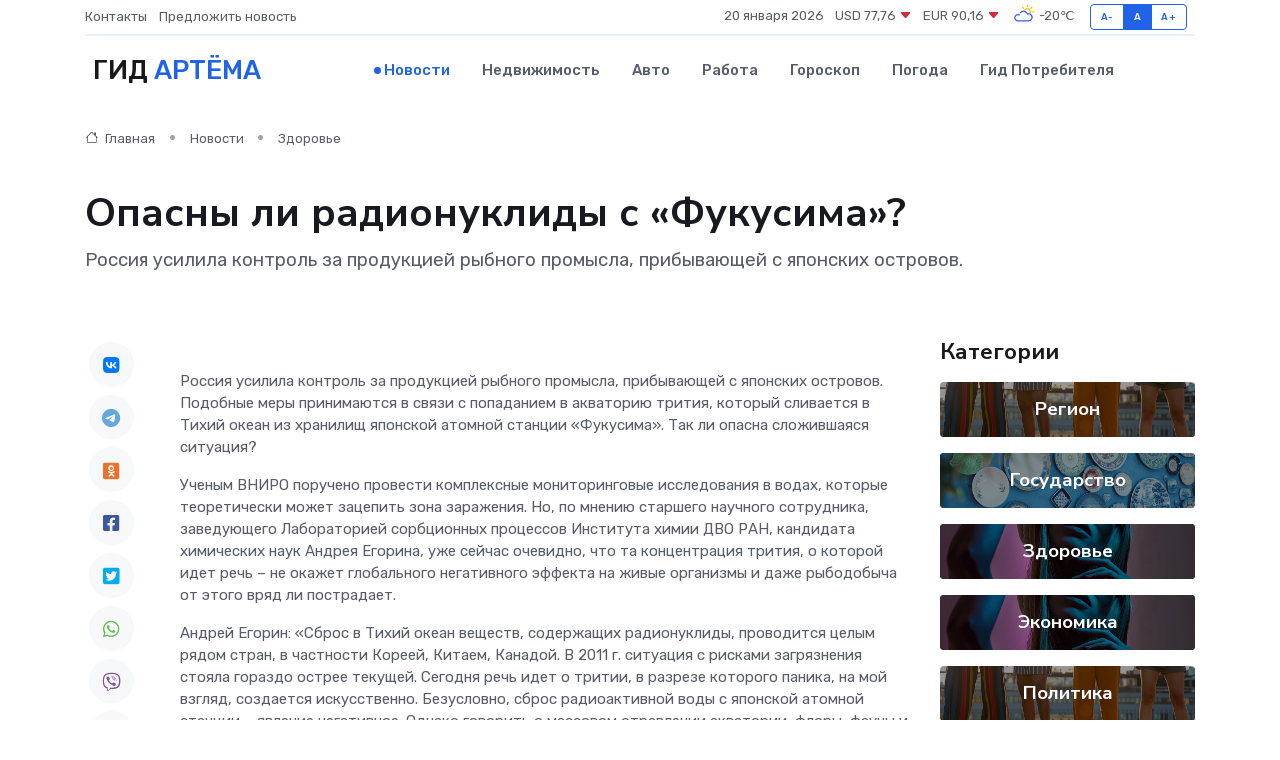

--- FILE ---
content_type: text/html; charset=UTF-8
request_url: https://artyom-gid.ru/news/zdorove/opasny-li-radionuklidy-s-fukusima.htm
body_size: 11863
content:
<!DOCTYPE html>
<html lang="ru">
<head>
	<meta charset="utf-8">
	<meta name="csrf-token" content="a9gZCj8T9eo0eaSDX7iLUUWHyww8v9QELfk5y56A">
    <meta http-equiv="X-UA-Compatible" content="IE=edge">
    <meta name="viewport" content="width=device-width, initial-scale=1">
    <title>Опасны ли радионуклиды с «Фукусима»? - новости Артёма</title>
    <meta name="description" property="description" content="Россия усилила контроль за продукцией рыбного промысла, прибывающей с японских островов.">
    
    <meta property="fb:pages" content="105958871990207" />
    <link rel="shortcut icon" type="image/x-icon" href="https://artyom-gid.ru/favicon.svg">
    <link rel="canonical" href="https://artyom-gid.ru/news/zdorove/opasny-li-radionuklidy-s-fukusima.htm">
    <link rel="preconnect" href="https://fonts.gstatic.com">
    <link rel="dns-prefetch" href="https://fonts.googleapis.com">
    <link rel="dns-prefetch" href="https://pagead2.googlesyndication.com">
    <link rel="dns-prefetch" href="https://res.cloudinary.com">
    <link href="https://fonts.googleapis.com/css2?family=Nunito+Sans:wght@400;700&family=Rubik:wght@400;500;700&display=swap" rel="stylesheet">
    <link rel="stylesheet" type="text/css" href="https://artyom-gid.ru/assets/font-awesome/css/all.min.css">
    <link rel="stylesheet" type="text/css" href="https://artyom-gid.ru/assets/bootstrap-icons/bootstrap-icons.css">
    <link rel="stylesheet" type="text/css" href="https://artyom-gid.ru/assets/tiny-slider/tiny-slider.css">
    <link rel="stylesheet" type="text/css" href="https://artyom-gid.ru/assets/glightbox/css/glightbox.min.css">
    <link rel="stylesheet" type="text/css" href="https://artyom-gid.ru/assets/plyr/plyr.css">
    <link id="style-switch" rel="stylesheet" type="text/css" href="https://artyom-gid.ru/assets/css/style.css">
    <link rel="stylesheet" type="text/css" href="https://artyom-gid.ru/assets/css/style2.css">

    <meta name="twitter:card" content="summary">
    <meta name="twitter:site" content="@mysite">
    <meta name="twitter:title" content="Опасны ли радионуклиды с «Фукусима»? - новости Артёма">
    <meta name="twitter:description" content="Россия усилила контроль за продукцией рыбного промысла, прибывающей с японских островов.">
    <meta name="twitter:creator" content="@mysite">
    <meta name="twitter:image:src" content="https://res.cloudinary.com/dnqndnv9o/image/upload/xqmuynaicrnojalnuckh">
    <meta name="twitter:domain" content="artyom-gid.ru">
    <meta name="twitter:card" content="summary_large_image" /><meta name="twitter:image" content="https://res.cloudinary.com/dnqndnv9o/image/upload/xqmuynaicrnojalnuckh">

    <meta property="og:url" content="http://artyom-gid.ru/news/zdorove/opasny-li-radionuklidy-s-fukusima.htm">
    <meta property="og:title" content="Опасны ли радионуклиды с «Фукусима»? - новости Артёма">
    <meta property="og:description" content="Россия усилила контроль за продукцией рыбного промысла, прибывающей с японских островов.">
    <meta property="og:type" content="website">
    <meta property="og:image" content="https://res.cloudinary.com/dnqndnv9o/image/upload/xqmuynaicrnojalnuckh">
    <meta property="og:locale" content="ru_RU">
    <meta property="og:site_name" content="Гид Артёма">
    

    <link rel="image_src" href="https://res.cloudinary.com/dnqndnv9o/image/upload/xqmuynaicrnojalnuckh" />

    <link rel="alternate" type="application/rss+xml" href="https://artyom-gid.ru/feed" title="Артём: гид, новости, афиша">
        <script async src="https://pagead2.googlesyndication.com/pagead/js/adsbygoogle.js"></script>
    <script>
        (adsbygoogle = window.adsbygoogle || []).push({
            google_ad_client: "ca-pub-0899253526956684",
            enable_page_level_ads: true
        });
    </script>
        
    
    
    
    <script>if (window.top !== window.self) window.top.location.replace(window.self.location.href);</script>
    <script>if(self != top) { top.location=document.location;}</script>

<!-- Google tag (gtag.js) -->
<script async src="https://www.googletagmanager.com/gtag/js?id=G-71VQP5FD0J"></script>
<script>
  window.dataLayer = window.dataLayer || [];
  function gtag(){dataLayer.push(arguments);}
  gtag('js', new Date());

  gtag('config', 'G-71VQP5FD0J');
</script>
</head>
<body>
<script type="text/javascript" > (function(m,e,t,r,i,k,a){m[i]=m[i]||function(){(m[i].a=m[i].a||[]).push(arguments)}; m[i].l=1*new Date();k=e.createElement(t),a=e.getElementsByTagName(t)[0],k.async=1,k.src=r,a.parentNode.insertBefore(k,a)}) (window, document, "script", "https://mc.yandex.ru/metrika/tag.js", "ym"); ym(53664460, "init", {}); ym(86840228, "init", { clickmap:true, trackLinks:true, accurateTrackBounce:true, webvisor:true });</script> <noscript><div><img src="https://mc.yandex.ru/watch/53664460" style="position:absolute; left:-9999px;" alt="" /><img src="https://mc.yandex.ru/watch/86840228" style="position:absolute; left:-9999px;" alt="" /></div></noscript>
<script type="text/javascript">
    new Image().src = "//counter.yadro.ru/hit?r"+escape(document.referrer)+((typeof(screen)=="undefined")?"":";s"+screen.width+"*"+screen.height+"*"+(screen.colorDepth?screen.colorDepth:screen.pixelDepth))+";u"+escape(document.URL)+";h"+escape(document.title.substring(0,150))+";"+Math.random();
</script>
<!-- Rating@Mail.ru counter -->
<script type="text/javascript">
var _tmr = window._tmr || (window._tmr = []);
_tmr.push({id: "3138453", type: "pageView", start: (new Date()).getTime()});
(function (d, w, id) {
  if (d.getElementById(id)) return;
  var ts = d.createElement("script"); ts.type = "text/javascript"; ts.async = true; ts.id = id;
  ts.src = "https://top-fwz1.mail.ru/js/code.js";
  var f = function () {var s = d.getElementsByTagName("script")[0]; s.parentNode.insertBefore(ts, s);};
  if (w.opera == "[object Opera]") { d.addEventListener("DOMContentLoaded", f, false); } else { f(); }
})(document, window, "topmailru-code");
</script><noscript><div>
<img src="https://top-fwz1.mail.ru/counter?id=3138453;js=na" style="border:0;position:absolute;left:-9999px;" alt="Top.Mail.Ru" />
</div></noscript>
<!-- //Rating@Mail.ru counter -->

<header class="navbar-light navbar-sticky header-static">
    <div class="navbar-top d-none d-lg-block small">
        <div class="container">
            <div class="d-md-flex justify-content-between align-items-center my-1">
                <!-- Top bar left -->
                <ul class="nav">
                    <li class="nav-item">
                        <a class="nav-link ps-0" href="https://artyom-gid.ru/contacts">Контакты</a>
                    </li>
                    <li class="nav-item">
                        <a class="nav-link ps-0" href="https://artyom-gid.ru/sendnews">Предложить новость</a>
                    </li>
                    
                </ul>
                <!-- Top bar right -->
                <div class="d-flex align-items-center">
                    
                    <ul class="list-inline mb-0 text-center text-sm-end me-3">
						<li class="list-inline-item">
							<span>20 января 2026</span>
						</li>
                        <li class="list-inline-item">
                            <a class="nav-link px-0" href="https://artyom-gid.ru/currency">
                                <span>USD 77,76 <i class="bi bi-caret-down-fill text-danger"></i></span>
                            </a>
						</li>
                        <li class="list-inline-item">
                            <a class="nav-link px-0" href="https://artyom-gid.ru/currency">
                                <span>EUR 90,16 <i class="bi bi-caret-down-fill text-danger"></i></span>
                            </a>
						</li>
						<li class="list-inline-item">
                            <a class="nav-link px-0" href="https://artyom-gid.ru/pogoda">
                                <svg xmlns="http://www.w3.org/2000/svg" width="25" height="25" viewBox="0 0 30 30"><path fill="#FFC000" d="M25.335 3.313a.5.5 0 0 0-.708 0l-1.414 1.414a.5.5 0 0 0 0 .707l.354.353a.5.5 0 0 0 .707 0l1.413-1.414a.5.5 0 0 0 0-.707l-.352-.353zm-10.958 0a.5.5 0 0 0-.708 0l-.353.353a.5.5 0 0 0 0 .707l1.414 1.414a.5.5 0 0 0 .707 0l.354-.353a.5.5 0 0 0 0-.707l-1.414-1.414zM25.501 8.75a.5.5 0 0 0-.5.5v.5a.5.5 0 0 0 .5.5h2a.5.5 0 0 0 .499-.5v-.5a.5.5 0 0 0-.5-.5h-2zM19.25 1a.5.5 0 0 0-.499.5v2a.5.5 0 0 0 .5.5h.5a.5.5 0 0 0 .5-.5v-2a.5.5 0 0 0-.5-.5h-.5zm-3.98 7.025C15.883 6.268 17.536 5 19.5 5A4.5 4.5 0 0 1 24 9.5c0 .784-.22 1.511-.572 2.153a4.997 4.997 0 0 0-1.406-.542A2.976 2.976 0 0 0 22.5 9.5c0-1.655-1.346-3-3-3a3 3 0 0 0-2.74 1.791 5.994 5.994 0 0 0-1.49-.266zM0 0v30V0zm30 0v30V0z"></path><path fill="#315EFB" d="M25.036 13.066a4.948 4.948 0 0 1 0 5.868A4.99 4.99 0 0 1 20.99 21H8.507a4.49 4.49 0 0 1-3.64-1.86 4.458 4.458 0 0 1 0-5.281A4.491 4.491 0 0 1 8.506 12c.686 0 1.37.159 1.996.473a.5.5 0 0 1 .16.766l-.33.399a.502.502 0 0 1-.598.132 2.976 2.976 0 0 0-3.346.608 3.007 3.007 0 0 0 .334 4.532c.527.396 1.177.59 1.836.59H20.94a3.54 3.54 0 0 0 2.163-.711 3.497 3.497 0 0 0 1.358-3.206 3.45 3.45 0 0 0-.706-1.727A3.486 3.486 0 0 0 20.99 12.5c-.07 0-.138.016-.208.02-.328.02-.645.085-.947.192a.496.496 0 0 1-.63-.287 4.637 4.637 0 0 0-.445-.874 4.495 4.495 0 0 0-.584-.733A4.461 4.461 0 0 0 14.998 9.5a4.46 4.46 0 0 0-3.177 1.318 2.326 2.326 0 0 0-.135.147.5.5 0 0 1-.592.131 5.78 5.78 0 0 0-.453-.19.5.5 0 0 1-.21-.79A5.97 5.97 0 0 1 14.998 8a5.97 5.97 0 0 1 4.237 1.757c.398.399.704.85.966 1.319.262-.042.525-.076.79-.076a4.99 4.99 0 0 1 4.045 2.066zM0 0v30V0zm30 0v30V0z"></path></svg>
                                <span>-20&#8451;</span>
                            </a>
						</li>
					</ul>

                    <!-- Font size accessibility START -->
                    <div class="btn-group me-2" role="group" aria-label="font size changer">
                        <input type="radio" class="btn-check" name="fntradio" id="font-sm">
                        <label class="btn btn-xs btn-outline-primary mb-0" for="font-sm">A-</label>

                        <input type="radio" class="btn-check" name="fntradio" id="font-default" checked>
                        <label class="btn btn-xs btn-outline-primary mb-0" for="font-default">A</label>

                        <input type="radio" class="btn-check" name="fntradio" id="font-lg">
                        <label class="btn btn-xs btn-outline-primary mb-0" for="font-lg">A+</label>
                    </div>

                    
                </div>
            </div>
            <!-- Divider -->
            <div class="border-bottom border-2 border-primary opacity-1"></div>
        </div>
    </div>

    <!-- Logo Nav START -->
    <nav class="navbar navbar-expand-lg">
        <div class="container">
            <!-- Logo START -->
            <a class="navbar-brand" href="https://artyom-gid.ru" style="text-align: end;">
                
                			<span class="ms-2 fs-3 text-uppercase fw-normal">Гид <span style="color: #2163e8;">Артёма</span></span>
                            </a>
            <!-- Logo END -->

            <!-- Responsive navbar toggler -->
            <button class="navbar-toggler ms-auto" type="button" data-bs-toggle="collapse"
                data-bs-target="#navbarCollapse" aria-controls="navbarCollapse" aria-expanded="false"
                aria-label="Toggle navigation">
                <span class="text-body h6 d-none d-sm-inline-block">Menu</span>
                <span class="navbar-toggler-icon"></span>
            </button>

            <!-- Main navbar START -->
            <div class="collapse navbar-collapse" id="navbarCollapse">
                <ul class="navbar-nav navbar-nav-scroll mx-auto">
                                        <li class="nav-item"> <a class="nav-link active" href="https://artyom-gid.ru/news">Новости</a></li>
                                        <li class="nav-item"> <a class="nav-link" href="https://artyom-gid.ru/realty">Недвижимость</a></li>
                                        <li class="nav-item"> <a class="nav-link" href="https://artyom-gid.ru/auto">Авто</a></li>
                                        <li class="nav-item"> <a class="nav-link" href="https://artyom-gid.ru/job">Работа</a></li>
                                        <li class="nav-item"> <a class="nav-link" href="https://artyom-gid.ru/horoscope">Гороскоп</a></li>
                                        <li class="nav-item"> <a class="nav-link" href="https://artyom-gid.ru/pogoda">Погода</a></li>
                                        <li class="nav-item"> <a class="nav-link" href="https://artyom-gid.ru/poleznoe">Гид потребителя</a></li>
                                    </ul>
            </div>
            <!-- Main navbar END -->

            
        </div>
    </nav>
    <!-- Logo Nav END -->
</header>
    <main>
        <!-- =======================
                Main content START -->
        <section class="pt-3 pb-lg-5">
            <div class="container" data-sticky-container>
                <div class="row">
                    <!-- Main Post START -->
                    <div class="col-lg-9">
                        <!-- Categorie Detail START -->
                        <div class="mb-4">
							<nav aria-label="breadcrumb" itemscope itemtype="http://schema.org/BreadcrumbList">
								<ol class="breadcrumb breadcrumb-dots">
									<li class="breadcrumb-item" itemprop="itemListElement" itemscope itemtype="http://schema.org/ListItem">
										<meta itemprop="name" content="Гид Артёма">
										<meta itemprop="position" content="1">
										<meta itemprop="item" content="https://artyom-gid.ru">
										<a itemprop="url" href="https://artyom-gid.ru">
										<i class="bi bi-house me-1"></i> Главная
										</a>
									</li>
									<li class="breadcrumb-item" itemprop="itemListElement" itemscope itemtype="http://schema.org/ListItem">
										<meta itemprop="name" content="Новости">
										<meta itemprop="position" content="2">
										<meta itemprop="item" content="https://artyom-gid.ru/news">
										<a itemprop="url" href="https://artyom-gid.ru/news"> Новости</a>
									</li>
									<li class="breadcrumb-item" aria-current="page" itemprop="itemListElement" itemscope itemtype="http://schema.org/ListItem">
										<meta itemprop="name" content="Здоровье">
										<meta itemprop="position" content="3">
										<meta itemprop="item" content="https://artyom-gid.ru/news/zdorove">
										<a itemprop="url" href="https://artyom-gid.ru/news/zdorove"> Здоровье</a>
									</li>
									<li aria-current="page" itemprop="itemListElement" itemscope itemtype="http://schema.org/ListItem">
									<meta itemprop="name" content="Опасны ли радионуклиды с «Фукусима»?">
									<meta itemprop="position" content="4" />
									<meta itemprop="item" content="https://artyom-gid.ru/news/zdorove/opasny-li-radionuklidy-s-fukusima.htm">
									</li>
								</ol>
							</nav>
						
                        </div>
                    </div>
                </div>
                <div class="row align-items-center">
                                                        <!-- Content -->
                    <div class="col-md-12 mt-4 mt-md-0">
                                            <h1 class="display-6">Опасны ли радионуклиды с «Фукусима»?</h1>
                        <p class="lead">Россия усилила контроль за продукцией рыбного промысла, прибывающей с японских островов.</p>
                    </div>
				                                    </div>
            </div>
        </section>
        <!-- =======================
        Main START -->
        <section class="pt-0">
            <div class="container position-relative" data-sticky-container>
                <div class="row">
                    <!-- Left sidebar START -->
                    <div class="col-md-1">
                        <div class="text-start text-lg-center mb-5" data-sticky data-margin-top="80" data-sticky-for="767">
                            <style>
                                .fa-vk::before {
                                    color: #07f;
                                }
                                .fa-telegram::before {
                                    color: #64a9dc;
                                }
                                .fa-facebook-square::before {
                                    color: #3b5998;
                                }
                                .fa-odnoklassniki-square::before {
                                    color: #eb722e;
                                }
                                .fa-twitter-square::before {
                                    color: #00aced;
                                }
                                .fa-whatsapp::before {
                                    color: #65bc54;
                                }
                                .fa-viber::before {
                                    color: #7b519d;
                                }
                                .fa-moimir svg {
                                    background-color: #168de2;
                                    height: 18px;
                                    width: 18px;
                                    background-size: 18px 18px;
                                    border-radius: 4px;
                                    margin-bottom: 2px;
                                }
                            </style>
                            <ul class="nav text-white-force">
                                <li class="nav-item">
                                    <a class="nav-link icon-md rounded-circle m-1 p-0 fs-5 bg-light" href="https://vk.com/share.php?url=https://artyom-gid.ru/news/zdorove/opasny-li-radionuklidy-s-fukusima.htm&title=Опасны ли радионуклиды с «Фукусима»? - новости Артёма&utm_source=share" rel="nofollow" target="_blank">
                                        <i class="fab fa-vk align-middle text-body"></i>
                                    </a>
                                </li>
                                <li class="nav-item">
                                    <a class="nav-link icon-md rounded-circle m-1 p-0 fs-5 bg-light" href="https://t.me/share/url?url=https://artyom-gid.ru/news/zdorove/opasny-li-radionuklidy-s-fukusima.htm&text=Опасны ли радионуклиды с «Фукусима»? - новости Артёма&utm_source=share" rel="nofollow" target="_blank">
                                        <i class="fab fa-telegram align-middle text-body"></i>
                                    </a>
                                </li>
                                <li class="nav-item">
                                    <a class="nav-link icon-md rounded-circle m-1 p-0 fs-5 bg-light" href="https://connect.ok.ru/offer?url=https://artyom-gid.ru/news/zdorove/opasny-li-radionuklidy-s-fukusima.htm&title=Опасны ли радионуклиды с «Фукусима»? - новости Артёма&utm_source=share" rel="nofollow" target="_blank">
                                        <i class="fab fa-odnoklassniki-square align-middle text-body"></i>
                                    </a>
                                </li>
                                <li class="nav-item">
                                    <a class="nav-link icon-md rounded-circle m-1 p-0 fs-5 bg-light" href="https://www.facebook.com/sharer.php?src=sp&u=https://artyom-gid.ru/news/zdorove/opasny-li-radionuklidy-s-fukusima.htm&title=Опасны ли радионуклиды с «Фукусима»? - новости Артёма&utm_source=share" rel="nofollow" target="_blank">
                                        <i class="fab fa-facebook-square align-middle text-body"></i>
                                    </a>
                                </li>
                                <li class="nav-item">
                                    <a class="nav-link icon-md rounded-circle m-1 p-0 fs-5 bg-light" href="https://twitter.com/intent/tweet?text=Опасны ли радионуклиды с «Фукусима»? - новости Артёма&url=https://artyom-gid.ru/news/zdorove/opasny-li-radionuklidy-s-fukusima.htm&utm_source=share" rel="nofollow" target="_blank">
                                        <i class="fab fa-twitter-square align-middle text-body"></i>
                                    </a>
                                </li>
                                <li class="nav-item">
                                    <a class="nav-link icon-md rounded-circle m-1 p-0 fs-5 bg-light" href="https://api.whatsapp.com/send?text=Опасны ли радионуклиды с «Фукусима»? - новости Артёма https://artyom-gid.ru/news/zdorove/opasny-li-radionuklidy-s-fukusima.htm&utm_source=share" rel="nofollow" target="_blank">
                                        <i class="fab fa-whatsapp align-middle text-body"></i>
                                    </a>
                                </li>
                                <li class="nav-item">
                                    <a class="nav-link icon-md rounded-circle m-1 p-0 fs-5 bg-light" href="viber://forward?text=Опасны ли радионуклиды с «Фукусима»? - новости Артёма https://artyom-gid.ru/news/zdorove/opasny-li-radionuklidy-s-fukusima.htm&utm_source=share" rel="nofollow" target="_blank">
                                        <i class="fab fa-viber align-middle text-body"></i>
                                    </a>
                                </li>
                                <li class="nav-item">
                                    <a class="nav-link icon-md rounded-circle m-1 p-0 fs-5 bg-light" href="https://connect.mail.ru/share?url=https://artyom-gid.ru/news/zdorove/opasny-li-radionuklidy-s-fukusima.htm&title=Опасны ли радионуклиды с «Фукусима»? - новости Артёма&utm_source=share" rel="nofollow" target="_blank">
                                        <i class="fab fa-moimir align-middle text-body"><svg viewBox='0 0 24 24' xmlns='http://www.w3.org/2000/svg'><path d='M8.889 9.667a1.333 1.333 0 100-2.667 1.333 1.333 0 000 2.667zm6.222 0a1.333 1.333 0 100-2.667 1.333 1.333 0 000 2.667zm4.77 6.108l-1.802-3.028a.879.879 0 00-1.188-.307.843.843 0 00-.313 1.166l.214.36a6.71 6.71 0 01-4.795 1.996 6.711 6.711 0 01-4.792-1.992l.217-.364a.844.844 0 00-.313-1.166.878.878 0 00-1.189.307l-1.8 3.028a.844.844 0 00.312 1.166.88.88 0 001.189-.307l.683-1.147a8.466 8.466 0 005.694 2.18 8.463 8.463 0 005.698-2.184l.685 1.151a.873.873 0 001.189.307.844.844 0 00.312-1.166z' fill='#FFF' fill-rule='evenodd'/></svg></i>
                                    </a>
                                </li>
                                
                            </ul>
                        </div>
                    </div>
                    <!-- Left sidebar END -->

                    <!-- Main Content START -->
                    <div class="col-md-10 col-lg-8 mb-5">
                        <div class="mb-4">
                                                    </div>
                        <div itemscope itemtype="http://schema.org/NewsArticle">
                            <meta itemprop="headline" content="Опасны ли радионуклиды с «Фукусима»?">
                            <meta itemprop="identifier" content="https://artyom-gid.ru/15601">
                            <span itemprop="articleBody"><p> 
	 Россия усилила контроль за продукцией рыбного промысла, прибывающей с японских островов. Подобные меры принимаются в связи с попаданием в акваторию трития, который сливается в Тихий океан из хранилищ японской атомной станции «Фукусима». Так ли опасна сложившаяся ситуация?
 </p> 
 <p> 
	 Ученым ВНИРО поручено провести комплексные мониторинговые исследования в водах, которые теоретически может зацепить зона заражения. Но, по мнению старшего научного сотрудника, заведующего Лабораторией сорбционных процессов Института химии ДВО РАН, кандидата химических наук Андрея Егорина, уже сейчас очевидно, что та концентрация трития, о которой идет речь – не окажет глобального негативного эффекта на живые организмы и даже рыбодобыча от этого вряд ли пострадает.
 </p> 
 <p> 
	 Андрей Егорин: «Сброс в Тихий океан веществ, содержащих радионуклиды, проводится целым рядом стран, в частности Кореей, Китаем, Канадой. В 2011 г. ситуация с рисками загрязнения стояла гораздо острее текущей. Сегодня речь идет о тритии, в разрезе которого паника, на мой взгляд, создается искусственно. Безусловно, сброс радиоактивной воды с японской атомной станции – явление негативное. Однако говорить о массовом отравлении акватории, флоры, фауны и человека «как вершины пищевой цепочки»&nbsp; – опрометчиво. Для подобных утверждений необходимы серьезные массовые исследования.
 
										
											
											

										

									







</p> 
 <p> 
	 Сегодня распространяется два противоположных мнения.&nbsp;  С одной стороны, высказываются теории относительно рисков для населения, проживающего на побережье Японского моря и употребляющего в пищу морепродукты. С другой, что опасности нет вовсе, якобы, человек эволюционно приспособился к природным радионуклидам. Я приверженец «золотой середины». Считаю, что негативный эффект от сброса трития возникнуть может, но не в столь серьезной форме, как нам пытаются преподнести.
 </p> 
 <p> 
	 Разбавление трития в Мировом океане будет протекать неравномерно и достаточно медленно (в течение нескольких лет).&nbsp;  В результате будут появляться области, где может наблюдаться повышенное содержание трития, что может приводить к временным негативным эффектам. Конкретные цифры по содержанию трития в морской воде могут быть установлены только с помощью точных приборов. Таким образом, не стоит паниковать, закупаться дозиметрами, солью, а также йодом, который, к слову, в случае с тритием окажется бесполезен. Сегодня оперативно создаются специальные комиссии, целью которых является оценка потенциальных рисков от сброса трития в океан. Процесс это не быстрый, нам необходимо дождаться результатов».
 </p> 
 <p> 
	 Президент Ассоциации рыбохозяйственных предприятий Приморья Георгий Мартынов уверен, что реальной опасности в поставках на внутренний или внешний рынки радиоактивной рыбы априори не существует: «Рыбодобыча отечественных предприятий идет, в том числе и в Японском море, то есть в зоне, условно попадающей под сброс трития. Более того, в Японии мы закупаем определенные объемы рыбопродукции, в частности тунец и сайру. Однако отлаженная работа портовой системы на территории РФ фактически исключает попадание любой зараженной радионуклидами продукции в нашу страну или в соседние страны. В том числе и морепродуктов. Каждый порт оборудован системой контроля, через которую продукция с повышенными радиоактивными показателями просто не пройдет: сработают датчики».
 </p> 
 <p> 
	 Несмотря на то, что по утверждению ученых, России тритий напрямую не угрожает, экологи бьют тревогу. Владимир Сливяк, эколог, сопредседатель российской экологической группы «Экозащита»: «Тритий удалить невозможно, попадая внутрь живого организма он может вызывать раковые заболевания и мутации ДНК, а на этой АЭС накопилось около 1,3 млн тонн этой совсем не воды, а жидких радиоактивных отходов. Все это «добро» будет порциями сбрасываться в океан десятилетиями! И снова рассказывают, как тритий не опасен, когда где-то рядом лежит и полураспад у него «всего-то» чуть более 12 лет. Только в этот раз он будет в рыбе и морепродуктах, а затем обязательно попадет и в человеческий организм. У наших внутренних органов нет никакой защиты даже от самой слабой радиации.
 </p> 
 <p> 
	 Фактически делается это все ради денег. Правительству Японии жутко не нравится тратить под миллиард долларов ежегодно на хранение всех этих жидких радиоактивных отходов, возникших вследствие аварии на АЭС «Фукусима» в 2011 г. В общем, они там в одной из самых развитых и богатых стран мира будут пока экономить, а остальные ради Японии будут есть радиоактивные морепродукты? Сколько человек потом заболеют, даже не узнают, что причина в том голубом тунце, который ели в отпуске в модном тайском ресторане? Слова о том, что это преступление против будущих поколений в данном случае – факт».
 </p> 
   

     <p>   Конкурент   </p></span>
                        </div>
                                                                        <div><a href="https://dalekayaokraina.ru/news/rybnaya-otrasl/opasny-li-radionuklidy-s-fukusima-/" target="_blank" rel="author">Источник</a></div>
                                                                        <div class="col-12 mt-3"><a href="https://artyom-gid.ru/sendnews">Предложить новость</a></div>
                        <div class="col-12 mt-5">
                            <h2 class="my-3">Последние новости</h2>
                            <div class="row gy-4">
                                <!-- Card item START -->
<div class="col-sm-6">
    <div class="card" itemscope="" itemtype="http://schema.org/BlogPosting">
        <!-- Card img -->
        <div class="position-relative">
                        <img class="card-img" src="https://res.cloudinary.com/dnqndnv9o/image/upload/c_fill,w_420,h_315,q_auto,g_face/sukc87jhtoaefxat3sbc" alt="Как понять, что серводвигателю нужен ремонт: 10 тревожных симптомов" itemprop="image">
                    </div>
        <div class="card-body px-0 pt-3" itemprop="name">
            <h4 class="card-title" itemprop="headline"><a href="https://artyom-gid.ru/news/ekonomika/kak-ponyat-chto-servodvigatelyu-nuzhen-remont-10-trevozhnyh-simptomov.htm"
                    class="btn-link text-reset fw-bold" itemprop="url">Как понять, что серводвигателю нужен ремонт: 10 тревожных симптомов</a></h4>
            <p class="card-text" itemprop="articleBody">Гид по скрытым признакам, которые указывают на неисправности привода</p>
        </div>
        <meta itemprop="author" content="Редактор"/>
        <meta itemscope itemprop="mainEntityOfPage" itemType="https://schema.org/WebPage" itemid="https://artyom-gid.ru/news/ekonomika/kak-ponyat-chto-servodvigatelyu-nuzhen-remont-10-trevozhnyh-simptomov.htm"/>
        <meta itemprop="dateModified" content="2025-12-19"/>
        <meta itemprop="datePublished" content="2025-12-19"/>
    </div>
</div>
<!-- Card item END -->
<!-- Card item START -->
<div class="col-sm-6">
    <div class="card" itemscope="" itemtype="http://schema.org/BlogPosting">
        <!-- Card img -->
        <div class="position-relative">
                        <img class="card-img" src="https://res.cloudinary.com/dnqndnv9o/image/upload/c_fill,w_420,h_315,q_auto,g_face/wgcpxpjfylxiefgltycq" alt="Почему блок питания умирает первым? 7 причин поломки и как их избежать" itemprop="image">
                    </div>
        <div class="card-body px-0 pt-3" itemprop="name">
            <h4 class="card-title" itemprop="headline"><a href="https://artyom-gid.ru/news/ekonomika/pochemu-blok-pitaniya-umiraet-pervym-7-prichin-polomki-i-kak-ih-izbezhat.htm"
                    class="btn-link text-reset fw-bold" itemprop="url">Почему блок питания умирает первым? 7 причин поломки и как их избежать</a></h4>
            <p class="card-text" itemprop="articleBody">Разбираемся, почему источник питания чаще других компонентов выходит из строя и что с этим делать</p>
        </div>
        <meta itemprop="author" content="Редактор"/>
        <meta itemscope itemprop="mainEntityOfPage" itemType="https://schema.org/WebPage" itemid="https://artyom-gid.ru/news/ekonomika/pochemu-blok-pitaniya-umiraet-pervym-7-prichin-polomki-i-kak-ih-izbezhat.htm"/>
        <meta itemprop="dateModified" content="2025-06-30"/>
        <meta itemprop="datePublished" content="2025-06-30"/>
    </div>
</div>
<!-- Card item END -->
<!-- Card item START -->
<div class="col-sm-6">
    <div class="card" itemscope="" itemtype="http://schema.org/BlogPosting">
        <!-- Card img -->
        <div class="position-relative">
                        <img class="card-img" src="https://artyom-gid.ru/images/noimg-420x315.png" alt="Под домашний арест сроком на 1 месяц и 30 дней отправлены трое несовершеннолетних, подозреваемых в покушении на  убийство, совершенное группой лиц с особой жестокостью общеопасным ">
                    </div>
        <div class="card-body px-0 pt-3" itemprop="name">
            <h4 class="card-title" itemprop="headline"><a href="https://artyom-gid.ru/news/gosudarstvo/pod-domashniy-arest-srokom-na-1-mesyac-i-30-dney-otpravleny-troe-nesovershennoletnih-podozrevaemyh-v-pokushenii-na-ubiystvo-sovershennoe-gruppoy-lic-s-osoboy-zhestokostyu-obscheopa.htm"
                    class="btn-link text-reset fw-bold" itemprop="url">Под домашний арест сроком на 1 месяц и 30 дней отправлены трое несовершеннолетних, подозреваемых в покушении на  убийство, совершенное группой лиц с особой жестокостью общеопасным </a></h4>
            <p class="card-text" itemprop="articleBody">&amp;nbsp;

Прокуратура в ближайшее время обжалует избранную судом меру пресечения.</p>
        </div>
        <meta itemprop="author" content="Редактор"/>
        <meta itemscope itemprop="mainEntityOfPage" itemType="https://schema.org/WebPage" itemid="https://artyom-gid.ru/news/gosudarstvo/pod-domashniy-arest-srokom-na-1-mesyac-i-30-dney-otpravleny-troe-nesovershennoletnih-podozrevaemyh-v-pokushenii-na-ubiystvo-sovershennoe-gruppoy-lic-s-osoboy-zhestokostyu-obscheopa.htm"/>
        <meta itemprop="dateModified" content="2025-04-06"/>
        <meta itemprop="datePublished" content="2025-04-06"/>
    </div>
</div>
<!-- Card item END -->
<!-- Card item START -->
<div class="col-sm-6">
    <div class="card" itemscope="" itemtype="http://schema.org/BlogPosting">
        <!-- Card img -->
        <div class="position-relative">
            <img class="card-img" src="https://res.cloudinary.com/dchlllsu2/image/upload/c_fill,w_420,h_315,q_auto,g_face/gum5gveb8e4ybmvanybm" alt="Коррекция фиброза и возрастных изменений: когда показан эндотканевой лифтинг" itemprop="image">
        </div>
        <div class="card-body px-0 pt-3" itemprop="name">
            <h4 class="card-title" itemprop="headline"><a href="https://krasnodar-gid.ru/news/ekonomika/korrekciya-fibroza-i-vozrastnyh-izmeneniy-kogda-pokazan-endotkanevoy-lifting.htm" class="btn-link text-reset fw-bold" itemprop="url">Коррекция фиброза и возрастных изменений: когда показан эндотканевой лифтинг</a></h4>
            <p class="card-text" itemprop="articleBody">Как современная технология помогает вернуть коже упругость, убрать отёки и улучшить рельеф без хирургии</p>
        </div>
        <meta itemprop="author" content="Редактор"/>
        <meta itemscope itemprop="mainEntityOfPage" itemType="https://schema.org/WebPage" itemid="https://krasnodar-gid.ru/news/ekonomika/korrekciya-fibroza-i-vozrastnyh-izmeneniy-kogda-pokazan-endotkanevoy-lifting.htm"/>
        <meta itemprop="dateModified" content="2026-01-20"/>
        <meta itemprop="datePublished" content="2026-01-20"/>
    </div>
</div>
<!-- Card item END -->
                            </div>
                        </div>
						<div class="col-12 bg-primary bg-opacity-10 p-2 mt-3 rounded">
							Здесь вы найдете свежие и актуальные <a href="https://sevastopol-gid.ru">новости в Севастополе</a>, охватывающие все важные события в городе
						</div>
                        <!-- Comments START -->
                        <div class="mt-5">
                            <h3>Комментарии (0)</h3>
                        </div>
                        <!-- Comments END -->
                        <!-- Reply START -->
                        <div>
                            <h3>Добавить комментарий</h3>
                            <small>Ваш email не публикуется. Обязательные поля отмечены *</small>
                            <form class="row g-3 mt-2">
                                <div class="col-md-6">
                                    <label class="form-label">Имя *</label>
                                    <input type="text" class="form-control" aria-label="First name">
                                </div>
                                <div class="col-md-6">
                                    <label class="form-label">Email *</label>
                                    <input type="email" class="form-control">
                                </div>
                                <div class="col-12">
                                    <label class="form-label">Текст комментария *</label>
                                    <textarea class="form-control" rows="3"></textarea>
                                </div>
                                <div class="col-12">
                                    <button type="submit" class="btn btn-primary">Оставить комментарий</button>
                                </div>
                            </form>
                        </div>
                        <!-- Reply END -->
                    </div>
                    <!-- Main Content END -->
                    <!-- Right sidebar START -->
                    <div class="col-lg-3 d-none d-lg-block">
                        <div data-sticky data-margin-top="80" data-sticky-for="991">
                            <!-- Categories -->
                            <div>
                                <h4 class="mb-3">Категории</h4>
                                                                    <!-- Category item -->
                                    <div class="text-center mb-3 card-bg-scale position-relative overflow-hidden rounded"
                                        style="background-image:url(https://artyom-gid.ru/assets/images/blog/4by3/07.jpg); background-position: center left; background-size: cover;">
                                        <div class="bg-dark-overlay-4 p-3">
                                            <a href="https://artyom-gid.ru/news/region"
                                                class="stretched-link btn-link fw-bold text-white h5">Регион</a>
                                        </div>
                                    </div>
                                                                    <!-- Category item -->
                                    <div class="text-center mb-3 card-bg-scale position-relative overflow-hidden rounded"
                                        style="background-image:url(https://artyom-gid.ru/assets/images/blog/4by3/02.jpg); background-position: center left; background-size: cover;">
                                        <div class="bg-dark-overlay-4 p-3">
                                            <a href="https://artyom-gid.ru/news/gosudarstvo"
                                                class="stretched-link btn-link fw-bold text-white h5">Государство</a>
                                        </div>
                                    </div>
                                                                    <!-- Category item -->
                                    <div class="text-center mb-3 card-bg-scale position-relative overflow-hidden rounded"
                                        style="background-image:url(https://artyom-gid.ru/assets/images/blog/4by3/08.jpg); background-position: center left; background-size: cover;">
                                        <div class="bg-dark-overlay-4 p-3">
                                            <a href="https://artyom-gid.ru/news/zdorove"
                                                class="stretched-link btn-link fw-bold text-white h5">Здоровье</a>
                                        </div>
                                    </div>
                                                                    <!-- Category item -->
                                    <div class="text-center mb-3 card-bg-scale position-relative overflow-hidden rounded"
                                        style="background-image:url(https://artyom-gid.ru/assets/images/blog/4by3/08.jpg); background-position: center left; background-size: cover;">
                                        <div class="bg-dark-overlay-4 p-3">
                                            <a href="https://artyom-gid.ru/news/ekonomika"
                                                class="stretched-link btn-link fw-bold text-white h5">Экономика</a>
                                        </div>
                                    </div>
                                                                    <!-- Category item -->
                                    <div class="text-center mb-3 card-bg-scale position-relative overflow-hidden rounded"
                                        style="background-image:url(https://artyom-gid.ru/assets/images/blog/4by3/07.jpg); background-position: center left; background-size: cover;">
                                        <div class="bg-dark-overlay-4 p-3">
                                            <a href="https://artyom-gid.ru/news/politika"
                                                class="stretched-link btn-link fw-bold text-white h5">Политика</a>
                                        </div>
                                    </div>
                                                                    <!-- Category item -->
                                    <div class="text-center mb-3 card-bg-scale position-relative overflow-hidden rounded"
                                        style="background-image:url(https://artyom-gid.ru/assets/images/blog/4by3/05.jpg); background-position: center left; background-size: cover;">
                                        <div class="bg-dark-overlay-4 p-3">
                                            <a href="https://artyom-gid.ru/news/nauka-i-obrazovanie"
                                                class="stretched-link btn-link fw-bold text-white h5">Наука и Образование</a>
                                        </div>
                                    </div>
                                                                    <!-- Category item -->
                                    <div class="text-center mb-3 card-bg-scale position-relative overflow-hidden rounded"
                                        style="background-image:url(https://artyom-gid.ru/assets/images/blog/4by3/09.jpg); background-position: center left; background-size: cover;">
                                        <div class="bg-dark-overlay-4 p-3">
                                            <a href="https://artyom-gid.ru/news/proisshestviya"
                                                class="stretched-link btn-link fw-bold text-white h5">Происшествия</a>
                                        </div>
                                    </div>
                                                                    <!-- Category item -->
                                    <div class="text-center mb-3 card-bg-scale position-relative overflow-hidden rounded"
                                        style="background-image:url(https://artyom-gid.ru/assets/images/blog/4by3/01.jpg); background-position: center left; background-size: cover;">
                                        <div class="bg-dark-overlay-4 p-3">
                                            <a href="https://artyom-gid.ru/news/religiya"
                                                class="stretched-link btn-link fw-bold text-white h5">Религия</a>
                                        </div>
                                    </div>
                                                                    <!-- Category item -->
                                    <div class="text-center mb-3 card-bg-scale position-relative overflow-hidden rounded"
                                        style="background-image:url(https://artyom-gid.ru/assets/images/blog/4by3/03.jpg); background-position: center left; background-size: cover;">
                                        <div class="bg-dark-overlay-4 p-3">
                                            <a href="https://artyom-gid.ru/news/kultura"
                                                class="stretched-link btn-link fw-bold text-white h5">Культура</a>
                                        </div>
                                    </div>
                                                                    <!-- Category item -->
                                    <div class="text-center mb-3 card-bg-scale position-relative overflow-hidden rounded"
                                        style="background-image:url(https://artyom-gid.ru/assets/images/blog/4by3/07.jpg); background-position: center left; background-size: cover;">
                                        <div class="bg-dark-overlay-4 p-3">
                                            <a href="https://artyom-gid.ru/news/sport"
                                                class="stretched-link btn-link fw-bold text-white h5">Спорт</a>
                                        </div>
                                    </div>
                                                                    <!-- Category item -->
                                    <div class="text-center mb-3 card-bg-scale position-relative overflow-hidden rounded"
                                        style="background-image:url(https://artyom-gid.ru/assets/images/blog/4by3/09.jpg); background-position: center left; background-size: cover;">
                                        <div class="bg-dark-overlay-4 p-3">
                                            <a href="https://artyom-gid.ru/news/obschestvo"
                                                class="stretched-link btn-link fw-bold text-white h5">Общество</a>
                                        </div>
                                    </div>
                                                            </div>
                        </div>
                    </div>
                    <!-- Right sidebar END -->
                </div>
        </section>
    </main>
<footer class="bg-dark pt-5">
    
    <!-- Footer copyright START -->
    <div class="bg-dark-overlay-3 mt-5">
        <div class="container">
            <div class="row align-items-center justify-content-md-between py-4">
                <div class="col-md-6">
                    <!-- Copyright -->
                    <div class="text-center text-md-start text-primary-hover text-muted">
                        &#169;2026 Артём. Все права защищены.
                    </div>
                </div>
                
            </div>
        </div>
    </div>
    <!-- Footer copyright END -->
    <script type="application/ld+json">
        {"@context":"https:\/\/schema.org","@type":"Organization","name":"\u0410\u0440\u0442\u0451\u043c - \u0433\u0438\u0434, \u043d\u043e\u0432\u043e\u0441\u0442\u0438, \u0430\u0444\u0438\u0448\u0430","url":"https:\/\/artyom-gid.ru","sameAs":["https:\/\/vk.com\/public208072021","https:\/\/t.me\/artyom_gid"]}
    </script>
</footer>
<!-- Back to top -->
<div class="back-top"><i class="bi bi-arrow-up-short"></i></div>
<script src="https://artyom-gid.ru/assets/bootstrap/js/bootstrap.bundle.min.js"></script>
<script src="https://artyom-gid.ru/assets/tiny-slider/tiny-slider.js"></script>
<script src="https://artyom-gid.ru/assets/sticky-js/sticky.min.js"></script>
<script src="https://artyom-gid.ru/assets/glightbox/js/glightbox.min.js"></script>
<script src="https://artyom-gid.ru/assets/plyr/plyr.js"></script>
<script src="https://artyom-gid.ru/assets/js/functions.js"></script>
<script src="https://yastatic.net/share2/share.js" async></script>
<script defer src="https://static.cloudflareinsights.com/beacon.min.js/vcd15cbe7772f49c399c6a5babf22c1241717689176015" integrity="sha512-ZpsOmlRQV6y907TI0dKBHq9Md29nnaEIPlkf84rnaERnq6zvWvPUqr2ft8M1aS28oN72PdrCzSjY4U6VaAw1EQ==" data-cf-beacon='{"version":"2024.11.0","token":"3d63f46ca31d449d8d1b66d2f1106e62","r":1,"server_timing":{"name":{"cfCacheStatus":true,"cfEdge":true,"cfExtPri":true,"cfL4":true,"cfOrigin":true,"cfSpeedBrain":true},"location_startswith":null}}' crossorigin="anonymous"></script>
</body>
</html>


--- FILE ---
content_type: text/html; charset=utf-8
request_url: https://www.google.com/recaptcha/api2/aframe
body_size: 267
content:
<!DOCTYPE HTML><html><head><meta http-equiv="content-type" content="text/html; charset=UTF-8"></head><body><script nonce="MmXxP2ZgSTHdg43DTgabAA">/** Anti-fraud and anti-abuse applications only. See google.com/recaptcha */ try{var clients={'sodar':'https://pagead2.googlesyndication.com/pagead/sodar?'};window.addEventListener("message",function(a){try{if(a.source===window.parent){var b=JSON.parse(a.data);var c=clients[b['id']];if(c){var d=document.createElement('img');d.src=c+b['params']+'&rc='+(localStorage.getItem("rc::a")?sessionStorage.getItem("rc::b"):"");window.document.body.appendChild(d);sessionStorage.setItem("rc::e",parseInt(sessionStorage.getItem("rc::e")||0)+1);localStorage.setItem("rc::h",'1768892270166');}}}catch(b){}});window.parent.postMessage("_grecaptcha_ready", "*");}catch(b){}</script></body></html>